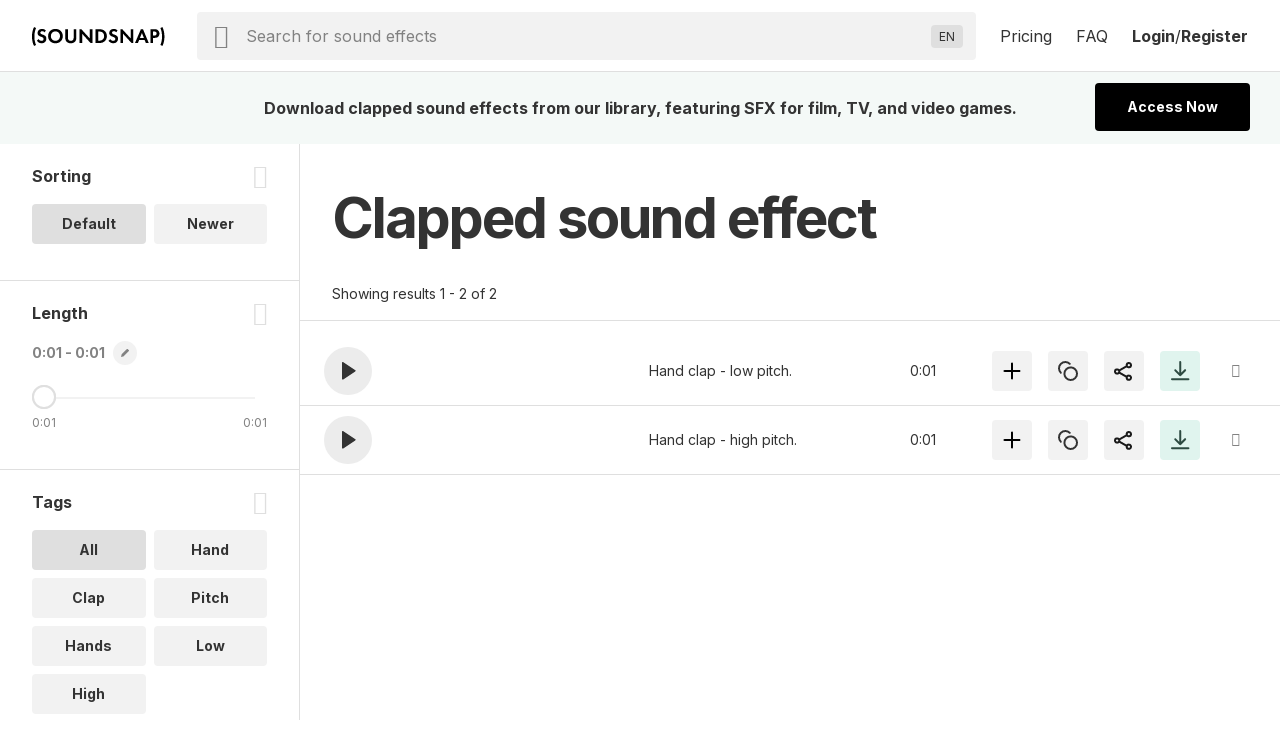

--- FILE ---
content_type: image/svg+xml
request_url: https://www.soundsnap.com/themes/soundsnap5/assets/player/icon-download.svg
body_size: -35
content:
<svg xmlns="http://www.w3.org/2000/svg" width="24" height="24" fill="none">
  <path fill="#2D4A41" fill-rule="evenodd" d="M11.21 3v10.722l-3.219-3.219a1 1 0 0 0-1.414 1.414l4.925 4.925.01.01a.996.996 0 0 0 1.396 0l.01-.01 4.925-4.925a.999.999 0 1 0-1.414-1.414l-3.219 3.22V3a1 1 0 0 0-2 0zM3 20.241a1 1 0 0 1 1-1h16.42a1 1 0 1 1 0 2H4a1 1 0 0 1-1-1z" clip-rule="evenodd"/>
</svg>
